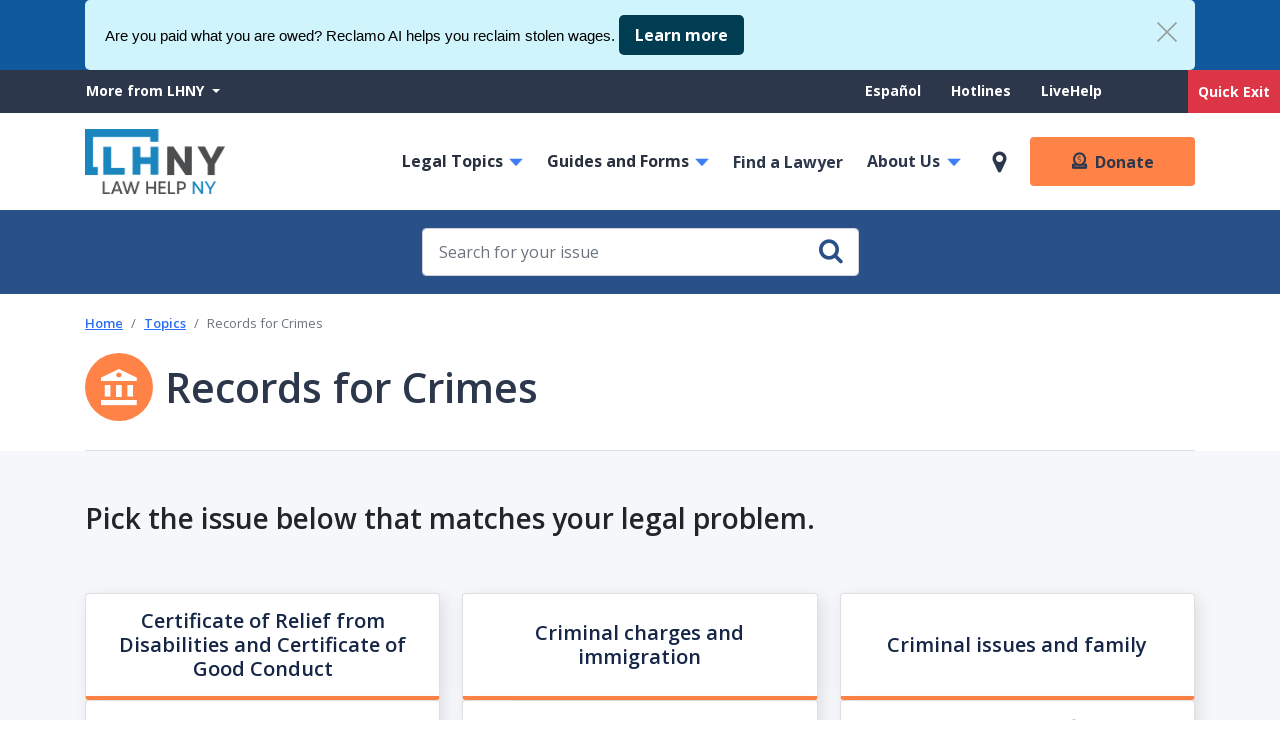

--- FILE ---
content_type: text/html; charset=UTF-8
request_url: https://www.lawhelpny.org/issues/consequences-of-criminal-charges
body_size: 35741
content:
<!DOCTYPE html>
<html lang="en" dir="ltr" prefix="og: https://ogp.me/ns#">
  <head>
    <meta charset="utf-8" />
<script async src="https://www.googletagmanager.com/gtag/js?id=G-HSS7W8MD2E"></script>
<script>window.dataLayer = window.dataLayer || [];function gtag(){dataLayer.push(arguments)};gtag("js", new Date());gtag("set", "developer_id.dMDhkMT", true);gtag("config", "G-HSS7W8MD2E", {"groups":"default","page_placeholder":"PLACEHOLDER_page_location"});</script>
<meta name="description" content="Click on one of the issues below to get answers to your legal questions and find legal help. NEW! Are you the survivor of a crime? See New York Crime Victims Le" />
<link rel="canonical" href="https://www.lawhelpny.org/issues/consequences-of-criminal-charges" />
<meta property="og:site_name" content="LawHelpNY" />
<meta property="og:url" content="https://www.lawhelpny.org/issues/consequences-of-criminal-charges" />
<meta property="og:title" content="Records for Crimes" />
<meta property="og:image" content="https://www.lawhelpny.org/sites/default/files/images/LawHelpNY_logo.jpg" />
<meta property="og:image:secure_url" content="https://www.lawhelpny.org/sites/default/files/images/LawHelpNY_logo.jpg" />
<meta property="og:image:type" content="image/jpeg" />
<meta property="og:image:width" content="530" />
<meta property="og:image:height" content="200" />
<meta property="og:image:alt" content="LawHelpNY logo" />
<meta name="twitter:card" content="summary" />
<meta name="twitter:site" content="@lawhelpny" />
<meta name="twitter:title" content="Records for Crimes | LawHelpNY" />
<meta name="twitter:site:id" content="85880447" />
<meta name="twitter:creator" content="@lawhelpny" />
<meta name="twitter:creator:id" content="85880447" />
<meta name="twitter:image" content="https://www.lawhelpny.org/sites/default/files/images/LawHelpNY_logo.jpg" />
<meta name="twitter:image:alt" content="LawHelpNY logo" />
<meta name="Generator" content="Drupal 10 (https://www.drupal.org)" />
<meta name="MobileOptimized" content="width" />
<meta name="HandheldFriendly" content="true" />
<meta name="viewport" content="width=device-width, initial-scale=1, shrink-to-fit=no" />
<script type="application/ld+json">{
    "@context": "https://schema.org",
    "@graph": [
        {
            "@type": "WebPage",
            "@id": "https://www.lawhelpny.org/issues/consequences-of-criminal-charges",
            "headline": "Records for Crimes",
            "about": [
                {
                    "termCode": "2040099",
                    "@type": "DefinedTerm",
                    "inDefinedTermSet": "https://nsmi.lsntap.org",
                    "url": "https://www.lawhelpny.org/issues/consequences-of-criminal-charges",
                    "name": "Other Criminal"
                }
            ],
            "breadcrumb": {
                "@type": "BreadcrumbList",
                "itemListElement": [
                    {
                        "@type": "ListItem",
                        "position": 1,
                        "name": "Home",
                        "item": "https://www.lawhelpny.org/"
                    },
                    {
                        "@type": "ListItem",
                        "position": 2,
                        "name": "Topics",
                        "item": "https://www.lawhelpny.org/topics"
                    },
                    {
                        "@type": "ListItem",
                        "position": 3,
                        "name": "Records for Crimes",
                        "item": "https://www.lawhelpny.org/issues/consequences-of-criminal-charges"
                    }
                ]
            },
            "description": "Records for Crimes",
            "author": {
                "@type": "Organization",
                "name": "LawHelpNY"
            },
            "publisher": {
                "@type": "Organization",
                "@id": "https://www.lawhelpny.org/",
                "name": "LawHelpNY",
                "url": "https://www.lawhelpny.org/"
            },
            "dateModified": "Thu, 04 Sep 2025 23:48:26 -0400"
        },
        {
            "@type": "WebSite",
            "@id": "https://www.lawhelpny.org/",
            "description": "A guide to free and low-cost legal aid, assistance and services in New York State",
            "name": "LawHelpNY | A guide to free and low-cost legal aid, assistance and services in New York State",
            "url": "https://www.lawhelpny.org/",
            "potentialAction": {
                "@type": "SearchAction",
                "target": {
                    "@type": "EntryPoint",
                    "urlTemplate": "https://www.lawhelpny.org/search?keywords={search_term_string}"
                },
                "query-input": "required name=search_term_string"
            }
        }
    ]
}</script>
<meta http-equiv="x-ua-compatible" content="ie=edge" />
<link rel="icon" href="/themes/custom/barrio_lh/favicon.ico" type="image/vnd.microsoft.icon" />
<link rel="alternate" hreflang="en" href="https://www.lawhelpny.org/issues/consequences-of-criminal-charges" />
<link rel="alternate" hreflang="es" href="https://www.lawhelpny.org/es/issues/consequences-of-criminal-charges" />

    <title>Records for Crimes | LawHelpNY</title>
    <link rel="stylesheet" media="all" href="/sites/default/files/css/css_HLAALEXjSmdGrvS8fQl16bjCcVyew6nebH-cMe3A47Y.css?delta=0&amp;language=en&amp;theme=barrio_lh&amp;include=eJyFjEEKwzAMBD_kRk8ykq3GBrkKktyQ3zfk1JJDLwuzsyyhWdcsDVZRQnl4HNJfayLV8DDcMl0TIGOsxeagu3uqjXv773GwO67seW89OBU1hmpzQ1lwhhYdm_AppOWK3kjRKnxDMnadVs4LVwv4xeSHBw8gdE7vzrvDlcvQOoU_xSBjcw" />
<link rel="stylesheet" media="all" href="/sites/default/files/css/css_Nnjs1JHy4sp2VginC_sB-PIAJLCFSF-cBLM8Tb-c2Ko.css?delta=1&amp;language=en&amp;theme=barrio_lh&amp;include=eJyFjEEKwzAMBD_kRk8ykq3GBrkKktyQ3zfk1JJDLwuzsyyhWdcsDVZRQnl4HNJfayLV8DDcMl0TIGOsxeagu3uqjXv773GwO67seW89OBU1hmpzQ1lwhhYdm_AppOWK3kjRKnxDMnadVs4LVwv4xeSHBw8gdE7vzrvDlcvQOoU_xSBjcw" />
<link rel="stylesheet" media="print" href="/sites/default/files/css/css_stuEF3TvW6KJb9IrT4iGbwxTIBO8UK1m3b4NiyqEzb8.css?delta=2&amp;language=en&amp;theme=barrio_lh&amp;include=eJyFjEEKwzAMBD_kRk8ykq3GBrkKktyQ3zfk1JJDLwuzsyyhWdcsDVZRQnl4HNJfayLV8DDcMl0TIGOsxeagu3uqjXv773GwO67seW89OBU1hmpzQ1lwhhYdm_AppOWK3kjRKnxDMnadVs4LVwv4xeSHBw8gdE7vzrvDlcvQOoU_xSBjcw" />

    <script type="application/json" data-drupal-selector="drupal-settings-json">{"path":{"baseUrl":"\/","pathPrefix":"","currentPath":"taxonomy\/term\/9176","currentPathIsAdmin":false,"isFront":false,"currentLanguage":"en"},"pluralDelimiter":"\u0003","suppressDeprecationErrors":true,"ajaxPageState":{"libraries":"[base64]","theme":"barrio_lh","theme_token":null},"ajaxTrustedUrl":{"form_action_p_pvdeGsVG5zNF_XLGPTvYSKCf43t8qZYSwcfZl2uzM":true,"\/issues\/consequences-of-criminal-charges?ajax_form=1":true},"google_analytics":{"account":"G-HSS7W8MD2E","trackOutbound":true,"trackMailto":true,"trackTel":true,"trackDownload":true,"trackDownloadExtensions":"7z|aac|arc|arj|asf|asx|avi|bin|csv|doc(x|m)?|dot(x|m)?|exe|flv|gif|gz|gzip|hqx|jar|jpe?g|js|mp(2|3|4|e?g)|mov(ie)?|msi|msp|pdf|phps|png|ppt(x|m)?|pot(x|m)?|pps(x|m)?|ppam|sld(x|m)?|thmx|qtm?|ra(m|r)?|sea|sit|tar|tgz|torrent|txt|wav|wma|wmv|wpd|xls(x|m|b)?|xlt(x|m)|xlam|xml|z|zip"},"ajax":{"edit-submit":{"callback":"::submitForm","wrapper":"user-location-form-wrapper","event":"mousedown","keypress":true,"prevent":"click","url":"\/issues\/consequences-of-criminal-charges?ajax_form=1","httpMethod":"POST","dialogType":"ajax","submit":{"_triggering_element_name":"op","_triggering_element_value":"Set Location"}}},"user":{"uid":0,"permissionsHash":"37ed48df2d15dcea77d25875fe5ed2f4278333ce0932cb9235f992d7bae3599a"}}</script>
<script src="/sites/default/files/js/js_NUpQziK3t7P9Oohwv5zY4UutQuns73nFW0NzgE0G43I.js?scope=header&amp;delta=0&amp;language=en&amp;theme=barrio_lh&amp;include=eJxdiksSgyAMhi9E5UhMwBTpRH-ahAW3r9NuqsvvkUm1IckWqyCTPMyntKOGDLi5Uk_5u9x7gXJcdXSShYajYO_Czr_QDmc9zvR6D9a5PKF7qEAVTnT66a1YvIsgW1rJtgzSNf5DUDYMLWzJoB6v-AEOG045"></script>

  </head>
  <body class="layout-no-sidebars has-featured-top page-taxonomy-term-9176 page-vocabulary-topic page-view-topics path-taxonomy records-for-crimes">
    <a href="#main-content" class="visually-hidden focusable skip-link">
      Skip to main content
    </a>
    <div class="print-header">
      <p><img src="/themes/custom/barrio_lh/images/LawHelpNY-logo-2022.png" alt="Law Help NY" class="print-logo" height="68" width="144" /> <span class="print-title">Law Help NY</span></p>
    </div>
    
      <div class="dialog-off-canvas-main-canvas" data-off-canvas-main-canvas>
    
        <header id="header" class="header" role="banner" aria-label="Site header">
	  
	  <button class="combined-button combined-button-en" data-title="To quickly hide this page, click this button or hit the Escape key on your keyboard. CAUTION! This does not erase your history!">Quick Exit</button>
      <button class="combined-button combined-button-es" data-title="Para ocultar rápidamente esta página, haga clic en este botón o presione la tecla Escape en su teclado. ¡PRECAUCIÓN! ¡Esto no borra tu historial!">Salida rápida</button>
      <section class="row region region-featured-top">
    
<style>
.region-featured-top {
  margin-right: 0;
  margin-left: 0;
}

.top-banner-wrapper {
  width: 100%;
  background-color: #10599C;
  transition: all .5s ease-in;
  overflow: hidden;
}

.top-banner-wrapper:not(.visible) {
  margin-top: -100%;
}

.top-banner {
  background-color: #CFF4FC;
  border-radius: 5px;
  padding: 15px 50px 15px 20px;
  position: relative;
  overflow: hidden;
  transition: all .5s ease;

}

.top-banner p {
  display: inline;
  color: #055160;
  line-height: 2;
}

.top-banner a {
  color: #fff;
  background-color: #003C52;
  padding: 8px 16px;
  border-radius: 5px;
  text-decoration: none;
  transition: all .2s;
  white-space: nowrap;
  display: inline-block;
}

.top-banner a:hover {
  background-color: #016a91;
}

.top-banner button {
  position: absolute;
  right: 10px;
  top: 10px;
  background: none;
  border: none;
  padding: 8px;
  border-radius: 50%;
  transition: all 0.2s;
}

.top-banner button:hover {
  background-color: transparent;
}

.top-banner button:hover svg polygon {
  fill: #333;
}

.top-banner button svg {
  width: 20px;
}
</style>

<div class='top-banner-wrapper'>
  <div class='container'>
    <div class='top-banner'>
      <p><span style="background-color:transparent;color:#000000;font-family:Arial,sans-serif;font-size:11pt;font-style:normal;font-variant:normal;font-weight:400;text-decoration:none;vertical-align:baseline;white-space:pre-wrap;">Are you paid what you are owed? Reclamo AI helps you reclaim stolen wages.</span></p>
      <a href='https://www.lawhelpny.org/blog/not-getting-paid-what-you-earned-reclamo-ai-can-help-you-understand-your-rights' target='_blank'>Learn more</a>
      <button onclick='closeBanner()'>
        <svg enable-background="new 0 0 12 12" id="Layer_1" version="1.1" viewBox="0 0 12 12" xml:space="preserve" xmlns="http://www.w3.org/2000/svg" xmlns:xlink="http://www.w3.org/1999/xlink"><polygon fill="#999" points="12,0.7070313 11.2929688,0 6,5.2929688 0.7070313,0 0,0.7070313 5.2929688,6 0,11.2929688   0.7070313,12 6,6.7070313 11.2929688,12 12,11.2929688 6.7070313,6 "/></svg>
      </button>
    </div>
  </div>
</div>

<script>
  document.addEventListener('DOMContentLoaded', function() {
    if(!sessionStorage.getItem('topBannerClosed')) {
      document.querySelector('.top-banner-wrapper').classList.add('visible');
    }
  })
  function closeBanner() {
    document.querySelector('.top-banner-wrapper').classList.remove('visible');
	const combinedButtons = document.querySelectorAll('.combined-button');
    sessionStorage.setItem('topBannerClosed', true);
	
	combinedButtons.forEach(function(button) {
               button.style.top = 0;
            });
	
  }
</script>

  </section>

        <div class="header-container">

                      <nav class="navbar" id="navbar-top">
                        <div class="container navbar-container">
                              <section class="row region region-secondary-menu">
    <nav role="navigation" aria-labelledby="block-morefromlhny-menu" id="block-morefromlhny" class="block block-menu navigation menu--more-from-lhny">
            
  <h2 class="visually-hidden" id="block-morefromlhny-menu">More from LHNY</h2>
  

        

<div class="dropdown more-from-lhny">
  <a class="dropdown-toggle" href="#" role="button" id="more-from-lhny-toggle" data-toggle="dropdown" aria-haspopup="true" aria-expanded="false">
    More from LHNY
  </a>

                                  <ul class="clearfix dropdown-menu" aria-labelledby="more-from-lhny-toggle">
                                    <li class="nav-item dropdown-item">
                        <a href="https://crimevictimshelpny.org/" class="nav-link-https--crimevictimshelpnyorg-">Crime Victims</a>
                      </li>
                            <li class="nav-item dropdown-item">
                        <a href="https://www.lawhelpny.org/news" class="nav-link-https--wwwlawhelpnyorg-news">News and new resources</a>
                      </li>
                </ul>
          

    
</div>

  </nav>
<nav role="navigation" aria-labelledby="block-supportmenu-menu" id="block-supportmenu" class="block block-menu navigation menu--support-menu">
            
  <h2 class="visually-hidden" id="block-supportmenu-menu">Support menu</h2>
  

        
              <ul class="clearfix nav">
    
    
<li hreflang="en" data-drupal-link-system-path="taxonomy/term/9176" class="en nav-item is-active" aria-current="page"><a href="/issues/consequences-of-criminal-charges" class="language-link nav-link is-active" hreflang="en" data-drupal-link-system-path="taxonomy/term/9176" aria-current="page">English</a></li><li hreflang="es" data-drupal-link-system-path="taxonomy/term/9176" class="es nav-item"><a href="/es/issues/consequences-of-criminal-charges" class="language-link nav-link" hreflang="es" data-drupal-link-system-path="taxonomy/term/9176">Español</a></li>


                <li class="nav-item">
                <a href="/hotlines" class="nav-link nav-link--hotlines" data-drupal-link-system-path="node/3299">Hotlines</a>
              </li>
                <li class="nav-item">
                <a href="#livehelp" class="nav-link nav-link-livehelp">LiveHelp</a>
              </li>
    
    </ul>
  


  </nav>

  </section>

                
                                        </div>
                        </nav>
                    <nav class="navbar navbar-expand-lg" id="navbar-main">
                        <div class="container navbar-container">
            
              
  <section class="region region-header">
          <a href="/" title="Home" rel="home" class="navbar-brand text-center">
              <img src="/themes/custom/barrio_lh/images/LawHelpNY-logo-2022.png" alt="Home" class="img-fluid d-none d-lg-inline-block align-top" />
        <img src="/themes/custom/barrio_lh/images/LawHelpNY-logo-2022-mobile.png" alt="Home" class="img-fluid d-inline-block d-lg-none d-xl-none align-middle" />
            
    </a>
    
  </section>





              <div class="header--mobile-actions">

                <button class="toggler location-toggler location-toggler-left" type="button" data-toggle="collapse" data-target="#headerLocationCollapse" aria-controls="headerLocationCollapse"><span class="icon"></span></button>

                                  <button class="toggler navbar-toggler navbar-toggler-left" type="button" data-toggle="collapse" data-target="#CollapsingNavbar" aria-controls="CollapsingNavbar"><span class="icon"></span></button>
                
              </div>

                              <div class="collapse navbar-collapse" id="CollapsingNavbar">
                    <section class="region region-primary-menu">
    <nav role="navigation" aria-labelledby="block-barrio-lh-main-menu-menu" id="block-barrio-lh-main-menu" class="block block-menu navigation menu--main">
            
  <h2 class="visually-hidden" id="block-barrio-lh-main-menu-menu">Main navigation</h2>
  

        
              <ul class="clearfix nav navbar-nav">
    
                <li class="nav-item menu-item--expanded active dropdown menu-item-">
                        
                  <button class="nav-link active dropdown-toggle nav-link-legal-topics" data-toggle="dropdown" aria-expanded="false" aria-haspopup="true" type="button">Legal Topics</button>  
		
          <button class="toggle d-block d-lg-none" data-toggle="dropdown"></button>
		  
			
			<ul class='dropdown-menu'>
		   			<li class="dropdown-item">
			<a href="/topics" data-drupal-link-system-path="topics">All Topics</a>  
			</li>
		   			<li class="dropdown-item">
			<a href="/issues/discrimination-and-civil-rights" title="This section has information about your civil rights and your right to be free from discrimination. " data-drupal-link-system-path="taxonomy/term/9177">Civil Rights and Discrimination</a>  
			</li>
		   			<li class="dropdown-item">
			<a href="https://www.lawhelpny.org/issues/courts-lawyers" title="Pick the issue below that matches your legal problem.">Courts and Lawyers</a>  
			</li>
		   			<li class="dropdown-item">
			<a href="/issues/education" data-drupal-link-system-path="taxonomy/term/9178">Education</a>  
			</li>
		   			<li class="dropdown-item">
			<a href="/issues/workers-rights" title="This section has information about employment law in New York." data-drupal-link-system-path="taxonomy/term/9172">Employment and Workers&#039; Rights</a>  
			</li>
		   			<li class="dropdown-item">
			<a href="/issues/family-juvenile" title="This section has information about family law in New York state." data-drupal-link-system-path="taxonomy/term/9169">Family</a>  
			</li>
		   			<li class="dropdown-item">
			<a href="/issues/health" title="This section has information about your healthcare rights in New York." data-drupal-link-system-path="taxonomy/term/9173">Health</a>  
			</li>
		   			<li class="dropdown-item">
			<a href="/issues/housing" title="This section has information about your housing rights in New York." data-drupal-link-system-path="taxonomy/term/9167">Housing</a>  
			</li>
		   			<li class="dropdown-item">
			<a href="/issues/immigrationimmigrants" title="This section has legal information about immigration." data-drupal-link-system-path="taxonomy/term/9170">Immigration</a>  
			</li>
		   			<li class="dropdown-item">
			<a href="/issues/LGBTQIA" data-drupal-link-system-path="taxonomy/term/9738">LGBTQIA+</a>  
			</li>
		   			<li class="dropdown-item">
			<a href="/issues/life-planning" data-drupal-link-system-path="taxonomy/term/9736">Life Planning</a>  
			</li>
		   			<li class="dropdown-item">
			<a href="/issues/consumer" title="This section has information about your rights when it comes to money and debt in New York state." data-drupal-link-system-path="taxonomy/term/9168">Money and Taxes</a>  
			</li>
		   			<li class="dropdown-item">
			<a href="/issues/public-benefits" title="This section has information about public benefits and your rights." data-drupal-link-system-path="taxonomy/term/9171">Public Benefits</a>  
			</li>
		   			<li class="dropdown-item">
			<a href="/issues/consequences-of-criminal-charges" title="This section has information about common issues that may impact people with criminal records." data-drupal-link-system-path="taxonomy/term/9176" class="is-active" aria-current="page">Records for Crimes</a>  
			</li>
		   			<li class="dropdown-item">
			<a href="/issues/safety" data-drupal-link-system-path="taxonomy/term/9732">Safety</a>  
			</li>
		   			<li class="dropdown-item">
			<a href="/issues/veterans-and-military" title="This section has information about the rights and benefits of Veterans and their families. " data-drupal-link-system-path="taxonomy/term/9175">Veterans and Military</a>  
			</li>
		   		   </ul>
				
				
			
			
              </li>
                <li class="nav-item menu-item--expanded dropdown menu-item-">
                        
                  <button class="nav-link dropdown-toggle nav-link-guides-and-forms" data-toggle="dropdown" aria-expanded="false" aria-haspopup="true" type="button">Guides and Forms</button>  
		
          <button class="toggle d-block d-lg-none" data-toggle="dropdown"></button>
		  
			
			<ul class='dropdown-menu'>
		   			<li class="dropdown-item">
			<a href="/guides" data-drupal-link-system-path="guides">Guides</a>  
			</li>
		   			<li class="dropdown-item">
			<a href="/forms" data-drupal-link-system-path="node/3351">Forms</a>  
			</li>
		   		   </ul>
				
				
			
			
              </li>
                <li class="nav-item menu-item--find-legal-help">
                                          
                  <a href="/find-legal-help" title="Search for a Free Lawyer in New York State" class="nav-link nav-link-find-a-lawyer" data-drupal-link-system-path="find-legal-help">Find a Lawyer</a> 
		
              </li>
                <li class="nav-item menu-item--expanded dropdown menu-item--about-us">
                                          
                  <a href="/about-us" class="nav-link dropdown-toggle nav-link-about-us" data-toggle="dropdown" aria-expanded="false" aria-haspopup="true" role="button" data-drupal-link-system-path="node/3049">About Us</a>  
		
          <button class="toggle d-block d-lg-none" data-toggle="dropdown"></button>
		  
			
			<ul class='dropdown-menu'>
		   			<li class="dropdown-item">
			<a href="/about-us" data-drupal-link-system-path="node/3049">What we do</a>  
			</li>
		   			<li class="dropdown-item">
			<a href="/how-use-website-legal-information-and-help" data-drupal-link-system-path="node/3304">Find information &amp; help</a>  
			</li>
		   			<li class="dropdown-item">
			<a href="/news" data-drupal-link-system-path="news">News</a>  
			</li>
		   			<li class="dropdown-item">
			<a href="/volunteer" title="Connect people to legal information as a live chat volunteer" data-drupal-link-system-path="node/3319">Volunteer</a>  
			</li>
		   			<li class="dropdown-item">
			<a href="/our-team-and-our-partners" data-drupal-link-system-path="node/3050">Our Team</a>  
			</li>
		   			<li class="dropdown-item">
			<a href="/contact" title="Contact LawHelpNY" data-drupal-link-system-path="contact">Contact Us</a>  
			</li>
		   			<li class="dropdown-item">
			<a href="/privacy" data-drupal-link-system-path="node/3052">How We Protect Your Privacy</a>  
			</li>
		   			<li class="dropdown-item">
			<a href="/newsletter" title="Sign up for the latest news" data-drupal-link-system-path="node/3424">Join us</a>  
			</li>
		   		   </ul>
				
				
			
			
              </li>
    	
	

          <li class="nav-item d-none d-lg-inline-block d-xl-inline-block">
        <button id="headerLocationCollapseBtn" class="nav-link location border-0" data-toggle="collapse" data-target="#headerLocationCollapse" aria-controls="headerLocationCollapse" aria-label="Toggle location"></button>
      </li>
      <li class="nav-item d-block d-lg-inline-block d-xl-inline-block">
        <a href="/donate" class="btn donate">Donate</a>
      </li>
    
    </ul>
  




  </nav>

  </section>

                                  </div>
              
                        </div>
                      </nav>

          <div id="headerLocationCollapse" class="header--mobile-location header--location-collapse collapse">
            <div class="lh-user-location-form block block-lh-location block-lh-user-location-block" data-drupal-selector="lh-user-location-form">
  
    
      <div class="content">
      <div id="user-location-form-wrapper">
<form action="/issues/consequences-of-criminal-charges" method="post" id="lh-user-location-form" accept-charset="UTF-8">
  



  <fieldset class="js-form-item js-form-type-entity-autocomplete form-type-entity-autocomplete js-form-item-location form-item-location mb-3">
          <label for="edit-location">Setting your location helps us find resources in your county</label>
                      <div class="edit-location-wrapper">
    <span class="icon icon-map_pin"></span>
          <input data-drupal-selector="edit-location" class="form-autocomplete form-control" data-autocomplete-path="/entity_reference_autocomplete/taxonomy_term/default/lD0plu8XMhBfeb6F_AEZ_d_7dwW4vRDr5wJHlLQyhiM" type="text" id="edit-location" name="location" value="" size="60" maxlength="128" placeholder="Enter ZIP Code" />
      </div>


                      </fieldset>
  <input autocomplete="off" data-drupal-selector="form-qpxqxggcywjlhivhh1nmwnkitowt6grjfwvftqt3ryu" type="hidden" name="form_build_id" value="form-QPxqxGGcYwJLhiVhh1NmWnkitoWT6GRJFWVFTqT3rYU" class="form-control" />
  <input data-drupal-selector="edit-lh-user-location-form" type="hidden" name="form_id" value="lh_user_location_form" class="form-control" />
<div data-drupal-selector="edit-actions" class="form-actions js-form-wrapper form-wrapper mb-3" id="edit-actions"><button data-drupal-selector="edit-submit" type="submit" id="edit-submit" name="op" value="Set Location" class="button js-form-submit form-submit btn btn-">Set Location</button>
</div>

</form>
</div>
    </div>
  </div>

          </div>

        </div>

      </header>

      <div id="headerSearchCollapse" class="header--search-collapse">
        <div class="container">
          <form class="header--searchform form-inline" action="/search" method="get">
            <div class="form-group">
              <label for="headerSearchForm">Search</label>
              <input id="headerSearchForm" name="keywords" type="search" value="" class="form-control" placeholder="Search for your issue" />
            </div>
            <button class="header--search-btn btn-lg" type="submit"><span class="icon icon-search"></span></button>
          </form>
        </div>
      </div>


        <div id="main">
          

                   <div class="page-header">
            <div class="container">
                <div id="block-barrio-lh-breadcrumbs" class="block block-system block-system-breadcrumb-block">
  
    
      <div class="content">
      

  <nav role="navigation" aria-label="breadcrumb">
    <ol class="breadcrumb">
                  <li class="breadcrumb-item">
          <a href="/">Home</a>
        </li>
                        <li class="breadcrumb-item">
          <a href="/topics">Topics</a>
        </li>
                        <li class="breadcrumb-item active">
          Records for Crimes
        </li>
              </ol>
  </nav>

    </div>
  </div>



              <div class="page-header-content col-md-12 clearfix">
                  <section class="row region region-page-header">
    <div id="block-barrio-lh-page-title" class="block block-core block-page-title-block">
  
    
      <div class="content">
      

  <h1 class="title">
      <span class="icon icon-legalissues_criminal_records"></span>
  
      Records for Crimes
  </h1>


    </div>
  </div>

  </section>


                
                
                
              </div>
            </div>
          </div>
         
          <div class="page-content">
            <div class="container">
              <div class="row row-offcanvas row-offcanvas-right clearfix">
                  <main class="main-content col order-first" id="content" role="main">
                    <section class="section">
                      <a id="main-content" tabindex="-1"></a>
                        <div id="block-barrio-lh-content" class="block block-system block-system-main-block">
  
    
      <div class="content">
      <div class="views-element-container">  <div class="page-topic--issues view view-topics view-id-topics view-display-id-page_topic_issue js-view-dom-id-b261e9c984421170a8b6daa46f1fe6dfba46d79fc7c85cc06ae444d55033fd1e">
  
    
      <div class="view-header topic-issues">
      <div class="topic-page-header__wrapper"><div class="block-content-basic block block-block-content block-block-content98b6169a-b004-4f9c-8c3a-96f14ac76457">
  
    
      <div class="content">
      
            <div class="clearfix text-formatted field field--name-body field--type-text-with-summary field--label-hidden field__item"><p>Pick the issue below that matches your legal problem.</p>
</div>
      
    </div>
  </div>
</div>
    </div>
      
      <div class="view-content row">
          <div class="views-row col-lg-4 col-md-6 col-sm-12">
    <div class="card card-alt">
      <div class="views-field views-field-name"><span class="field-content">
<a href="/issues/consequences-of-criminal-charges/certificates-that-show-rehabilitation" hreflang="en">Certificate of Relief from Disabilities and Certificate of Good Conduct</a></span></div>
    </div>
  </div>
    <div class="views-row col-lg-4 col-md-6 col-sm-12">
    <div class="card card-alt">
      <div class="views-field views-field-name"><span class="field-content">
<a href="/issues/consequences-of-criminal-charges/criminal-charges-and-immigration" hreflang="en">Criminal charges and immigration</a></span></div>
    </div>
  </div>
    <div class="views-row col-lg-4 col-md-6 col-sm-12">
    <div class="card card-alt">
      <div class="views-field views-field-name"><span class="field-content">
<a href="/issues/family-juvenile/family-issues-for-people-with-criminal-record" hreflang="en">Criminal issues and family</a></span></div>
    </div>
  </div>
    <div class="views-row col-lg-4 col-md-6 col-sm-12">
    <div class="card card-alt">
      <div class="views-field views-field-name"><span class="field-content">
<a href="/issues/consequences-of-criminal-charges/criminal-records" hreflang="en">Criminal records</a></span></div>
    </div>
  </div>
    <div class="views-row col-lg-4 col-md-6 col-sm-12">
    <div class="card card-alt">
      <div class="views-field views-field-name"><span class="field-content">
<a href="/issues/workers-rights/employment-and-criminal-records" hreflang="en">Employment and criminal records</a></span></div>
    </div>
  </div>
    <div class="views-row col-lg-4 col-md-6 col-sm-12">
    <div class="card card-alt">
      <div class="views-field views-field-name"><span class="field-content">
<a href="/issues/consequences-of-criminal-charges/government-benefits-and-criminal-convictions" hreflang="en">Government benefits and criminal convictions</a></span></div>
    </div>
  </div>
    <div class="views-row col-lg-4 col-md-6 col-sm-12">
    <div class="card card-alt">
      <div class="views-field views-field-name"><span class="field-content">
<a href="/issues/consequences-of-criminal-charges/housing-and-criminal-charges" hreflang="en">Housing and criminal charges</a></span></div>
    </div>
  </div>
    <div class="views-row col-lg-4 col-md-6 col-sm-12">
    <div class="card card-alt">
      <div class="views-field views-field-name"><span class="field-content">
<a href="/issues/consequences-of-criminal-charges/voting-rights" hreflang="en">Voting rights</a></span></div>
    </div>
  </div>

    </div>
  
          </div>
</div>

    </div>
  </div>


                    </section>
                  </main>
                                              </div>
            </div>
          </div>

        </div>

         <footer>
        <div class="container">

          
                      <div class="site-footer__top clearfix">
                <section class="row region region-footer-first">
        <div class="content">
    <a href="/" class="footerlogolink">
      <img src="/sites/default/files/images/LawHelpNY-logo-final-2022.png" alt="Law Help NY" />
    </a>
  </div>
  
  </section>

              
                <section class="row region region-footer-third">
    <nav role="navigation" aria-labelledby="block-barrio-lh-footer-menu" id="block-barrio-lh-footer" class="block block-menu navigation menu--footer">
            
  <h2 class="visually-hidden" id="block-barrio-lh-footer-menu">Footer menu</h2>
  

        
              <ul class="clearfix nav navbar-nav">
                    <li class="nav-item">
                <a href="/contact" class="nav-link nav-link--contact" data-drupal-link-system-path="contact">Contact</a>
              </li>
                <li class="nav-item">
                <a href="/hotlines" class="nav-link nav-link--hotlines" data-drupal-link-system-path="node/3299">Hotlines</a>
              </li>
                <li class="nav-item">
                <a href="/accessibility" class="nav-link nav-link--accessibility" data-drupal-link-system-path="node/3302">Accessibility</a>
              </li>
                <li class="nav-item">
                <a href="/disclaimer" class="nav-link nav-link--disclaimer" data-drupal-link-system-path="node/3300">Disclaimer</a>
              </li>
                <li class="nav-item">
                <a href="/sitemap" class="nav-link nav-link--sitemap" data-drupal-link-system-path="sitemap">Sitemap</a>
              </li>
        </ul>
  


  </nav>

  </section>

            </div>
          
                      <div class="site-footer__bottom clearfix">
              <div class="copyright">
                <p>&copy; 2026, Pro Bono Net, All Rights Reserved.</p>
              </div>
                <section class="row region region-footer-fourth">
    <nav role="navigation" aria-labelledby="block-connectwithus-menu" id="block-connectwithus" class="block block-menu navigation menu--social-media-menu">
      
  <h2 id="block-connectwithus-menu">Connect with us:</h2>
  

        
              <ul class="clearfix nav">
                    <li class="nav-item">
                <a href="https://www.facebook.com/LawHelpNY" class="nav-link nav-link-https--wwwfacebookcom-lawhelpny">Facebook</a>
              </li>
                <li class="nav-item">
                <a href="https://twitter.com/lawhelpny" class="nav-link nav-link-https--twittercom-lawhelpny">Twitter</a>
              </li>
        </ul>
  


  </nav>

  </section>

            </div>
          
        </div>
      </footer>


  </div>

    
    <script src="/sites/default/files/js/js_70EmMossDhVXpjnTtmxIG8PByJPH7wRzH8XTI-HDH1Q.js?scope=footer&amp;delta=0&amp;language=en&amp;theme=barrio_lh&amp;include=eJxdiksSgyAMhi9E5UhMwBTpRH-ahAW3r9NuqsvvkUm1IckWqyCTPMyntKOGDLi5Uk_5u9x7gXJcdXSShYajYO_Czr_QDmc9zvR6D9a5PKF7qEAVTnT66a1YvIsgW1rJtgzSNf5DUDYMLWzJoB6v-AEOG045"></script>

    
    <!--Begin Comm100 Live Chat Code-->
    <div id="comm100-button-22020000-0000-0000-0000-008e00035557"></div>
    <script type="text/javascript">
      var Comm100API=Comm100API||{};(function(t){function e(e){var a=document.createElement("script"),c=document.getElementsByTagName("script")[0];a.type="text/javascript",a.async=!0,a.src=e+t.site_id,c.parentNode.insertBefore(a,c)}t.chat_buttons=t.chat_buttons||[],t.chat_buttons.push({code_plan:"22020000-0000-0000-0000-008e00035557",div_id:"comm100-button-22020000-0000-0000-0000-008e00035557"}),t.site_id=218455,t.main_code_plan="22020000-0000-0000-0000-008e00035557",e("https://vue.comm100.com/livechat.ashx?siteId="),setTimeout(function(){t.loaded||e("https://standby.comm100vue.com/livechat.ashx?siteId=")},5e3)})(Comm100API||{})
    </script>
    <!--End Comm100 Live Chat Code-->
  
  </body>
</html>


--- FILE ---
content_type: text/json
request_url: https://chatserver12.comm100.io/visitor.ashx?siteId=218455
body_size: 678
content:
[{"type":"batchAction","payload":[{"type":"checkBan"},{"type":"newVisitor","payload":{"visitorGuid":"c18b011f-a01d-4351-ad74-5b2cedddd2ec","sessionId":"a90f22e6-f37f-4800-9bd1-7cad65001a77","ifNewVisitor":true,"ifMigrated":false}},{"type":"setCustomVariables"},{"type":"pageVisit","payload":{"sessionId":"a90f22e6-f37f-4800-9bd1-7cad65001a77","page":{"title":"Records for Crimes | LawHelpNY","url":"https://www.lawhelpny.org/issues/consequences-of-criminal-charges"},"time":1769298629455}},{"type":"getChatButton","payload":{"color":"#329FD9","adaptiveButtonRightOffset":0,"adaptiveButtonBottomOffset":0,"adaptiveButtonRightOffsetOnMobile":0,"adaptiveButtonBottomOffsetOnMobile":0,"isCustomizedAdaptiveButtonUsed":false,"customizedAdaptiveButtonIcon":"/DBResource/DBImage.ashx?campaignId=22020000-0000-0000-0000-008e00035557&imgType=6&ver=F0449DF8&siteId=218455","id":"22020000-0000-0000-0000-008e00035557","type":"adaptive","isHideOffline":true,"iframeStyle":{"width":460.0,"height":620.0},"isEmbeddedWindow":true,"lastUpdateTime":"F0449DF8english","routeDepartment":"00000001-0000-0000-0000-000000000001","windowStyle":"classic"}},{"type":"checkIfOnline","payload":{"campaignId":"22020000-0000-0000-0000-008e00035557","ifOnline":false}},{"type":"restoreChat"},{"type":"checkManualInvitation"},{"type":"checkAutoInvitation","payload":[]},{"type":"getSSORecoverInfo"}]}]

--- FILE ---
content_type: application/javascript
request_url: https://vue.comm100.com/visitorside/js/Button.c473e3a2.js
body_size: 3138
content:
/**
 * compiled: 2025-12-17 08:00:48
 * version: 1.8.150
 * commit: 51059dac9979e720cffd37d1cfe028977fc1d84f
 */

import{y as t,b as n,m as o,k as i}from"./vendor.4f844090.js";import{s as e,e as s,c as r,r as a,a as u,v as p,l as d,g as c,b as l,d as h,I as f,h as b,m,t as v,i as g,f as y,j as w,k as S,n as C,o as M,p as O,q as k,u as I,w as x,x as T,y as H,z as B,A as E,B as U,C as D,D as W,E as A,F,G as R,H as j,J as K,K as z,L,M as N,N as q,O as P,P as G,Q as $,R as J,S as Q,T as V}from"./bundle.7126c698.js";import{R as X,S as Y,$ as Z,T as _,a7 as tt,t as nt,a8 as ot,a9 as it,q as et,F as st}from"./common.032d44c1.js";var rt,at={border:"none"},ut={display:"none"},pt=function(n){function o(t){var o;return(o=n.call(this,t)||this).shouldComponentUpdate=e(Y(o),["online","button.isHidden","windowStatus"]),o}X(o,n);var i=o.prototype;return i.componentDidMount=function(){this.props.onMounted(this.props.button.id),this.props.button.isHidden||s("livechat.button.show",this.props.button)},i.componentDidUpdate=function(t){var n=this,o=!!this.props.button.isHidden;o!==!!t.button.isHidden&&s("livechat.button."+(o?"hide":"show"),this.props.button);this.props.windowStatus===r&&t.windowStatus!==r&&this.props.isKeyboardFocus&&this.imageButton&&setTimeout((function(){n.imageButton.focus()}),100)},i.render=function(){var n,o=this,i=this.props,e=i.online,s=i.button,r=i.onClick,a=i.onlineSrc,u=i.offlineSrc,p=i.onTouchStart,d=i.onMouseEnter,c=s.chatWindowLink,l=Z(this.context);n=l.openChatWindow;var h=s.isHidden?ut:void 0;return t("a",{href:c,onClick:r,role:"button",style:h,onTouchStart:p,onMouseEnter:d,ref:function(t){o.imageButton=t}},t("img",{src:e?a:u,alt:n,style:Object.assign({},at,this.props.imgStyle)}))},o}(n),dt=function(o){return function(i){var e=function(n){function e(){return n.apply(this,arguments)||this}X(e,n);var s=e.prototype;return s.componentDidMount=function(){if(i){var n=a(this,i),e=n.render,s=n.unmount;this.shouldComponentUpdate=function(n){return e(t(o,n)),!1},e(t(o,this.props)),this.componentWillUnmount=s}},s.render=function(){return t("div",null)},e}(n);return e}},ct=u("livechat.button","button"),lt=dt(p(ct(d((function(n){return t(pt,_({},n,{campaignId:n.button.id,onlineSrc:n.button.imageOnline,offlineSrc:n.button.imageOffline}))}))))),ht={display:"none"},ft=function(n){function o(t){var o;return(o=n.call(this,t)||this).shouldComponentUpdate=e(Y(o),["button.text","button.isHidden","windowStatus"]),o}X(o,n);var i=o.prototype;return i.componentDidMount=function(){this.props.onMounted(this.props.button.id),this.props.button.isHidden||s("livechat.button.show",this.props.button)},i.componentDidUpdate=function(t){var n=this,o=!!this.props.button.isHidden;o!==!!t.button.isHidden&&s("livechat.button."+(o?"hide":"show"),this.props.button);this.props.windowStatus===r&&t.windowStatus!==r&&this.props.isKeyboardFocus&&this.textButton&&setTimeout((function(){n.textButton.focus()}),100)},i.render=function(){var n=this,o=this.props,i=o.button,e=o.onClick,s=o.onTouchStart,r=o.onMouseEnter,a=i.chatWindowLink,u=i.isHidden?ht:void 0,p=Z(this.context);return t("a",{style:u,href:a,onClick:e,onTouchStart:s,onMouseEnter:r,role:"button",ref:function(t){n.textButton=t},"aria-label":i.text+", "+(p?p.openChatWindow:"")},i.text)},o}(n),bt=dt(p(ct(d(ft)))),mt=dt(ct(function(t){function n(){return t.apply(this,arguments)||this}X(n,t);var o=n.prototype;return o.componentDidMount=function(){this.props.onMounted(this.props.button.id)},o.render=function(){return null},n}(n))),vt=function(n){function o(){return n.apply(this,arguments)||this}X(o,n);var i=o.prototype;return i.componentDidMount=function(){this.props.onMounted(this.props.button.id),this.props.button.isHidden||s("livechat.button.show",this.props.button)},i.componentDidUpdate=function(t){var n=!!this.props.button.isHidden;n!==!!t.button.isHidden&&s("livechat.button."+(n?"hide":"show"),this.props.button)},i.render=function(){var n=this.props,o=n.onClick,i=n.online,e=n.button,s=n.onTouchStart,r=n.onMouseEnter,a=e.chatWindowLink,u=i?e.mobileTextOnline:e.mobileTextOffline;if(!u)return null;var p,d,c,l,h=Z(this.context);return p=i?h.online:h.offline,t("a",{href:a,onClick:o,onTouchStart:s,onMouseEnter:r,style:(d=e.mobileColor,c=e.mobileBackgroundColor,l=e.isHidden,{position:"relative",display:l?"none":"block",height:44,lineHeight:"44px",padding:"0 35px",borderRadius:"5px 5px 0 0",color:d,backgroundColor:c,boxShadow:"rgba(0,0,0,.2) 0 2px 25px",fontWeight:"bold",fontSize:20,textAlign:"center",textDecoration:"none",whiteSpace:"nowrap"}),"aria-label":p},u)},o}(n),gt=dt(p(ct(d(function(n){function o(t){var o;return(o=n.call(this,t)||this).shouldComponentUpdate=e(Y(o),["online","aria-label","button.isHidden","button.update"]),o}return X(o,n),o.prototype.render=function(){var n,o;if(this.props.isMobile){var i=this.props.button;i.mobileImageOnline?(n=t(pt,_({},this.props,{imgStyle:{maxWidth:"100%"},campaignId:i.id,onlineSrc:i.mobileImageOnline,offlineSrc:i.mobileImageOffline})),o=i.mobilePosition):(n=t(vt,this.props),o={type:l,yoffset:{px:0}})}else{var e=this.props.button;o=e.position,n=t(pt,_({},this.props,{campaignId:e.id,onlineSrc:e.imageOnline,offlineSrc:e.imageOffline}))}return t("div",{key:this.props.button.id+" - "+this.props.button.update,style:c(o,h)},n)},o}(n))))),yt=tt((function(){return import("./bundle.7126c698.js").then((function(t){return t.fv}))})),wt=function(t,n,o,i,e){return{border:"none",width:t,height:n,position:"fixed",right:o,bottom:i,zIndex:h,display:e?"none":"block"}},St=function(n){function o(t){var o;return(o=n.call(this,t)||this).onClick=o.onClick.bind(Y(o)),o}X(o,n);var i=o.prototype;return i.componentDidMount=function(){this.props.onMounted(this.props.button.id),this.props.button.isHidden||s("livechat.button.show",this.props.button);var t=nt.querySelector("#"+this.props.button.divId+" iframe");t&&t.getBoundingClientRect()},i.componentDidUpdate=function(t){var n=!!this.props.button.isHidden;n!==!!t.button.isHidden&&s("livechat.button."+(n?"hide":"show"),this.props.button)},i.componentWillUnmount=function(){this.timer||clearTimeout(this.timer)},i.onClick=function(t){var n=this.props,o=n.invitation,i=n.onAccept,e=n.onClick;o?(t.preventDefault(),i(this.props.invitation)):e(t)},i.render=function(){var n,o,i=this.props,e=i.button,s=i.windowStatus,r=i.messageCount,a=i.isMobile,u=i.online,p=i.invitation,d=i.onTouchStart,c=i.onMouseEnter,l=i.chatserverUrl,h=i.languageTag,b=this.props.button.chatWindowLink,m=!!p,v=this.props.width,g=this.props.height,y=a?e.adaptiveButtonRightOffsetOnMobile:e.adaptiveButtonRightOffset,w=a?e.adaptiveButtonBottomOffsetOnMobile:e.adaptiveButtonBottomOffset,S={right:Math.min(y,v-88)||0,bottom:Math.min(w,m?g-177.5-87.5:g-88)||0},C=Z(this.context);return m?(n=C.acceptInv,o=C.invitation):u?(n=C.openChatWindow,o=C.chatBtn):(n=C.closeChatWindow,o=C.chatBtn),t(f,{key:e.id+" - "+Math.random(),style:wt(88,88,S.right,S.bottom,e.isHidden),title:o,languageTag:h},t(ot,{fallback:t("div",null)},t(it,{isShowError:!1},t(yt,{"aria-label":n,isMobile:a,ifRipple:u&&!m,onClick:this.onClick,href:b,count:r,status:s,online:u,campaignId:e.id,iconStyle:e.svg,mainColor:e.color||"#329fd9",customCSS:e.customCSS,onTouchStart:d,onMouseEnter:c,ifUseCustomizeIcon:e.isCustomizedAdaptiveButtonUsed,customizeIcon:e.customizeIcon,chatserverUrl:l,isKeyboardFocus:this.props.isKeyboardFocus}))))},o}(n),Ct=dt(p(ct(d(St)))),Mt={},Ot=2,kt=o(10)((function(t,n){return n(t)})),It=((rt={})[m]=mt,rt[v]=bt,rt[g]=lt,rt[y]=gt,rt[w]=Ct,rt),xt=function(n){function o(){return n.apply(this,arguments)||this}X(o,n);var i=o.prototype;return i.componentDidMount=function(){this.props.onMounted()},i.render=function(){var n=this,o=this.props,i=o.buttons,e=o.siteId,s=o.onClick,r=o.onEachMounted,a=o.status,u=o.windowStatus,p=o.width,d=o.height,c=o.invitation,l=o.onPreload,h=o.isMobile,f=o.messageCount,b=o.onAccept,m=o.onRefuse,v=o.windowStyle,g=o.chatserverUrl;o.brandConfig;var w=i.map((function(o){var i=function(t,n){var o=t.divId;if(t.type===y)if(o=t.divId+" - "+t.id,void 0!==Mt[o])o=Mt[o];else{var i=et.brandingNameLowerCase+"-float-button-"+t.id+"-"+Ot,e=nt.createElement("div");e.id=i;var s="$brandingName-container".replace("$brandingName",et.brandingNameLowerCase);nt.getElementById(s).appendChild(e),Mt[o]=i,o=i,Ot+=1}return kt(nt.getElementById(o),It[t.type])}(o),w=a[o.id];return t(i,{fontCSS:n.props.fontCSS,invitation:c,messageCount:f,onAccept:b,onRefuse:m,online:w,button:o,siteId:e,onClick:function(t){t.preventDefault(),s(o,n.props.windowStatus,w,n.props.enableGa)},onTouchStart:l,onMouseEnter:l,onMounted:r,key:o.id,isMobile:h,windowStatus:u,windowStyle:v,width:p,height:d,languageTag:o.languageTag,chatserverUrl:g,isKeyboardFocus:n.props.isKeyboardFocus})}));return t("div",null,w)},o}(n),Tt=b(p(xt)),Ht=function(){Array.prototype.slice.call(nt.querySelectorAll(".branding-powered-by")).forEach((function(t){t.parentNode.removeChild(t)}))};o(1)((function(t){var n;return function(){n||((n=nt.createElement("link")).rel="preload",n.href=t,n.as="font",n.crossOrigin="anonymous",nt.head.appendChild(n))}}));var Bt=i((function(t){var n,o,i=S(t),e=C(t),s=M(t).map((function(n){var o=O(t,n.id);if(n.languageTag=o,(n.imageOnline||n.imageOffline)&&(n.imageOnline=k(t,n.imageOnline),n.imageOffline=k(t,n.imageOffline)),(n.mobileImageOnline||n.mobileImageOffline)&&(n.mobileImageOnline=k(t,n.mobileImageOnline),n.mobileImageOffline=k(t,n.mobileImageOffline)),!n||n.type!==w)return n;var i=n.id,e=I(t,i);return Object.assign({},n,{customCSS:e})}));!function(t){return t!==r}(i)&&x(t)&&(n=T(t)),Object.keys(e).every((function(t){return!e[t]}))&&(o=H(t));var a=B(t),u=E(t);return u&&u.type!==U&&(u=null),{fontCSS:D(st(W,t)),buttons:s,status:e,windowStatus:i,siteId:A(t),isMobile:F(t),onMounted:Ht,hOnline:n,hOffline:o,hStop:a,hDelay:!0,width:R(t),height:j(t),invitation:u,onPreload:function(){},chatserverUrl:K(t),brandConfig:z(t),enableGa:L(t),isKeyboardFocus:N(t)}}),(function(t){return{onEachMounted:function(){t({type:"onMounted"})},onClick:function(n,o,i,e){o===r&&(setTimeout((function(){t(q(n.id)),t(P(n.id))}),0),e&&(i?G():$()),s("livechat.button.click",n))},onAccept:function(n){var o=n.campaignId,i=n.id;s("livechat.invitation.accept",i),setTimeout((function(){t(J()),t(P(o))}),0)},hCallback:function(){t(Q())},hOnInit:function(){t(V(!0))},hOnStopped:function(){t(V(!1))}}}))(Tt);export{Bt as default};
